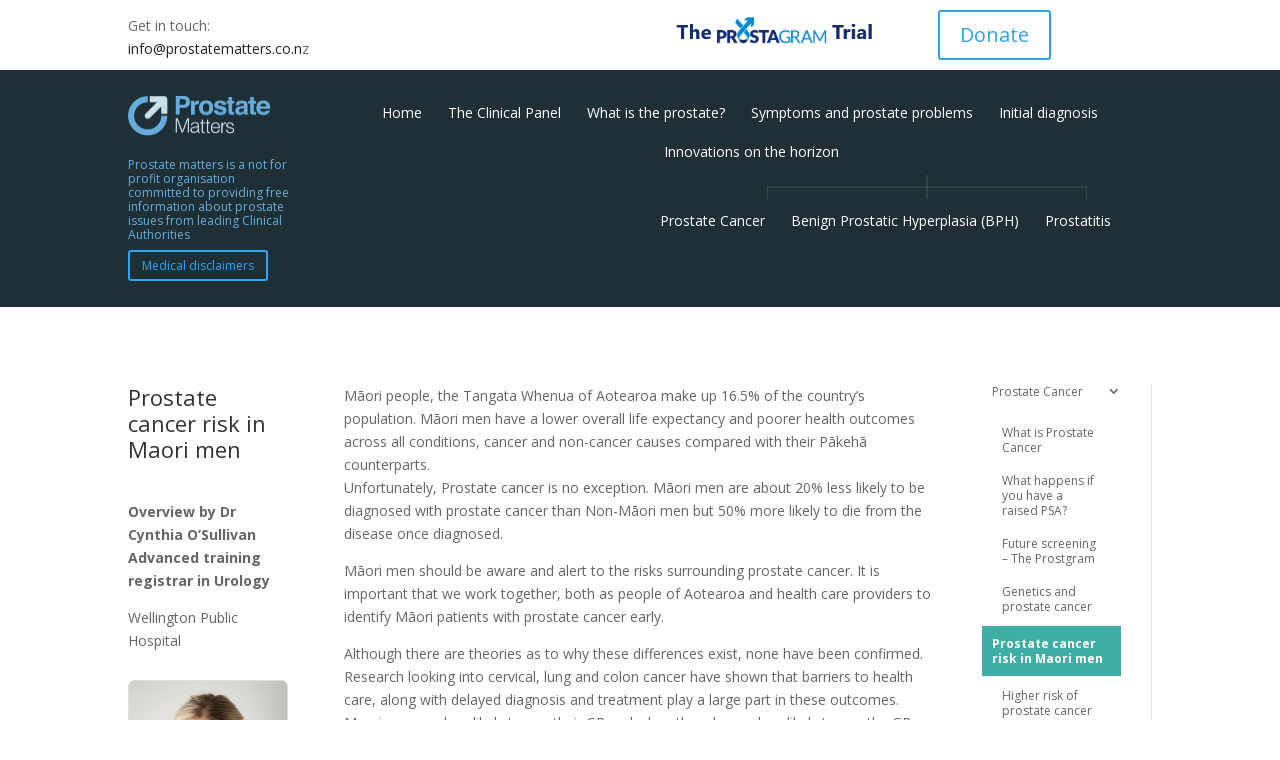

--- FILE ---
content_type: text/html; charset=UTF-8
request_url: https://prostatematters.co.nz/prostate-cancer/prostate-cancer-risk-in-maori-men/
body_size: 12527
content:
<!DOCTYPE html>
<html lang="en">
<head>
	<meta charset="UTF-8" />
<meta http-equiv="X-UA-Compatible" content="IE=edge">
	<link rel="pingback" href="https://prostatematters.co.nz/xmlrpc.php" />

	<script type="text/javascript">
		document.documentElement.className = 'js';
	</script>

	<script>var et_site_url='https://prostatematters.co.nz';var et_post_id='10192';function et_core_page_resource_fallback(a,b){"undefined"===typeof b&&(b=a.sheet.cssRules&&0===a.sheet.cssRules.length);b&&(a.onerror=null,a.onload=null,a.href?a.href=et_site_url+"/?et_core_page_resource="+a.id+et_post_id:a.src&&(a.src=et_site_url+"/?et_core_page_resource="+a.id+et_post_id))}
</script><meta name='robots' content='index, follow, max-image-preview:large, max-snippet:-1, max-video-preview:-1' />

	<!-- This site is optimized with the Yoast SEO plugin v20.5 - https://yoast.com/wordpress/plugins/seo/ -->
	<title>Prostate cancer risk in Maori men - Prostate Matters</title>
	<meta name="description" content="The best estimates are that Between 5-9% of all prostate cancers and about 12% of prostate cancer that has spread outside the prostate are hereditary." />
	<link rel="canonical" href="https://prostatematters.co.nz/prostate-cancer/prostate-cancer-risk-in-maori-men/" />
	<meta property="og:locale" content="en_US" />
	<meta property="og:type" content="article" />
	<meta property="og:title" content="Prostate cancer risk in Maori men - Prostate Matters" />
	<meta property="og:description" content="The best estimates are that Between 5-9% of all prostate cancers and about 12% of prostate cancer that has spread outside the prostate are hereditary." />
	<meta property="og:url" content="https://prostatematters.co.nz/prostate-cancer/prostate-cancer-risk-in-maori-men/" />
	<meta property="og:site_name" content="Prostate Matters" />
	<meta property="article:modified_time" content="2021-03-03T21:57:32+00:00" />
	<meta name="twitter:card" content="summary_large_image" />
	<meta name="twitter:label1" content="Est. reading time" />
	<meta name="twitter:data1" content="11 minutes" />
	<script type="application/ld+json" class="yoast-schema-graph">{"@context":"https://schema.org","@graph":[{"@type":"WebPage","@id":"https://prostatematters.co.nz/prostate-cancer/prostate-cancer-risk-in-maori-men/","url":"https://prostatematters.co.nz/prostate-cancer/prostate-cancer-risk-in-maori-men/","name":"Prostate cancer risk in Maori men - Prostate Matters","isPartOf":{"@id":"https://prostatematters.co.nz/#website"},"datePublished":"2021-03-03T21:23:13+00:00","dateModified":"2021-03-03T21:57:32+00:00","description":"The best estimates are that Between 5-9% of all prostate cancers and about 12% of prostate cancer that has spread outside the prostate are hereditary.","breadcrumb":{"@id":"https://prostatematters.co.nz/prostate-cancer/prostate-cancer-risk-in-maori-men/#breadcrumb"},"inLanguage":"en","potentialAction":[{"@type":"ReadAction","target":["https://prostatematters.co.nz/prostate-cancer/prostate-cancer-risk-in-maori-men/"]}]},{"@type":"BreadcrumbList","@id":"https://prostatematters.co.nz/prostate-cancer/prostate-cancer-risk-in-maori-men/#breadcrumb","itemListElement":[{"@type":"ListItem","position":1,"name":"Home","item":"https://prostatematters.co.nz/"},{"@type":"ListItem","position":2,"name":"Prostate Cancer","item":"https://prostatematters.co.nz/prostate-cancer/"},{"@type":"ListItem","position":3,"name":"Prostate cancer risk in Maori men"}]},{"@type":"WebSite","@id":"https://prostatematters.co.nz/#website","url":"https://prostatematters.co.nz/","name":"Prostate Matters","description":"Prostate Matters Website","potentialAction":[{"@type":"SearchAction","target":{"@type":"EntryPoint","urlTemplate":"https://prostatematters.co.nz/?s={search_term_string}"},"query-input":"required name=search_term_string"}],"inLanguage":"en"}]}</script>
	<!-- / Yoast SEO plugin. -->


<link rel='dns-prefetch' href='//fonts.googleapis.com' />
<link rel="alternate" type="application/rss+xml" title="Prostate Matters &raquo; Feed" href="https://prostatematters.co.nz/feed/" />
<link rel="alternate" title="oEmbed (JSON)" type="application/json+oembed" href="https://prostatematters.co.nz/wp-json/oembed/1.0/embed?url=https%3A%2F%2Fprostatematters.co.nz%2Fprostate-cancer%2Fprostate-cancer-risk-in-maori-men%2F" />
<link rel="alternate" title="oEmbed (XML)" type="text/xml+oembed" href="https://prostatematters.co.nz/wp-json/oembed/1.0/embed?url=https%3A%2F%2Fprostatematters.co.nz%2Fprostate-cancer%2Fprostate-cancer-risk-in-maori-men%2F&#038;format=xml" />
<meta content="Divi Child v." name="generator"/><style id='wp-img-auto-sizes-contain-inline-css' type='text/css'>
img:is([sizes=auto i],[sizes^="auto," i]){contain-intrinsic-size:3000px 1500px}
/*# sourceURL=wp-img-auto-sizes-contain-inline-css */
</style>
<style id='wp-emoji-styles-inline-css' type='text/css'>

	img.wp-smiley, img.emoji {
		display: inline !important;
		border: none !important;
		box-shadow: none !important;
		height: 1em !important;
		width: 1em !important;
		margin: 0 0.07em !important;
		vertical-align: -0.1em !important;
		background: none !important;
		padding: 0 !important;
	}
/*# sourceURL=wp-emoji-styles-inline-css */
</style>
<style id='wp-block-library-inline-css' type='text/css'>
:root{--wp-block-synced-color:#7a00df;--wp-block-synced-color--rgb:122,0,223;--wp-bound-block-color:var(--wp-block-synced-color);--wp-editor-canvas-background:#ddd;--wp-admin-theme-color:#007cba;--wp-admin-theme-color--rgb:0,124,186;--wp-admin-theme-color-darker-10:#006ba1;--wp-admin-theme-color-darker-10--rgb:0,107,160.5;--wp-admin-theme-color-darker-20:#005a87;--wp-admin-theme-color-darker-20--rgb:0,90,135;--wp-admin-border-width-focus:2px}@media (min-resolution:192dpi){:root{--wp-admin-border-width-focus:1.5px}}.wp-element-button{cursor:pointer}:root .has-very-light-gray-background-color{background-color:#eee}:root .has-very-dark-gray-background-color{background-color:#313131}:root .has-very-light-gray-color{color:#eee}:root .has-very-dark-gray-color{color:#313131}:root .has-vivid-green-cyan-to-vivid-cyan-blue-gradient-background{background:linear-gradient(135deg,#00d084,#0693e3)}:root .has-purple-crush-gradient-background{background:linear-gradient(135deg,#34e2e4,#4721fb 50%,#ab1dfe)}:root .has-hazy-dawn-gradient-background{background:linear-gradient(135deg,#faaca8,#dad0ec)}:root .has-subdued-olive-gradient-background{background:linear-gradient(135deg,#fafae1,#67a671)}:root .has-atomic-cream-gradient-background{background:linear-gradient(135deg,#fdd79a,#004a59)}:root .has-nightshade-gradient-background{background:linear-gradient(135deg,#330968,#31cdcf)}:root .has-midnight-gradient-background{background:linear-gradient(135deg,#020381,#2874fc)}:root{--wp--preset--font-size--normal:16px;--wp--preset--font-size--huge:42px}.has-regular-font-size{font-size:1em}.has-larger-font-size{font-size:2.625em}.has-normal-font-size{font-size:var(--wp--preset--font-size--normal)}.has-huge-font-size{font-size:var(--wp--preset--font-size--huge)}.has-text-align-center{text-align:center}.has-text-align-left{text-align:left}.has-text-align-right{text-align:right}.has-fit-text{white-space:nowrap!important}#end-resizable-editor-section{display:none}.aligncenter{clear:both}.items-justified-left{justify-content:flex-start}.items-justified-center{justify-content:center}.items-justified-right{justify-content:flex-end}.items-justified-space-between{justify-content:space-between}.screen-reader-text{border:0;clip-path:inset(50%);height:1px;margin:-1px;overflow:hidden;padding:0;position:absolute;width:1px;word-wrap:normal!important}.screen-reader-text:focus{background-color:#ddd;clip-path:none;color:#444;display:block;font-size:1em;height:auto;left:5px;line-height:normal;padding:15px 23px 14px;text-decoration:none;top:5px;width:auto;z-index:100000}html :where(.has-border-color){border-style:solid}html :where([style*=border-top-color]){border-top-style:solid}html :where([style*=border-right-color]){border-right-style:solid}html :where([style*=border-bottom-color]){border-bottom-style:solid}html :where([style*=border-left-color]){border-left-style:solid}html :where([style*=border-width]){border-style:solid}html :where([style*=border-top-width]){border-top-style:solid}html :where([style*=border-right-width]){border-right-style:solid}html :where([style*=border-bottom-width]){border-bottom-style:solid}html :where([style*=border-left-width]){border-left-style:solid}html :where(img[class*=wp-image-]){height:auto;max-width:100%}:where(figure){margin:0 0 1em}html :where(.is-position-sticky){--wp-admin--admin-bar--position-offset:var(--wp-admin--admin-bar--height,0px)}@media screen and (max-width:600px){html :where(.is-position-sticky){--wp-admin--admin-bar--position-offset:0px}}

/*# sourceURL=wp-block-library-inline-css */
</style><style id='global-styles-inline-css' type='text/css'>
:root{--wp--preset--aspect-ratio--square: 1;--wp--preset--aspect-ratio--4-3: 4/3;--wp--preset--aspect-ratio--3-4: 3/4;--wp--preset--aspect-ratio--3-2: 3/2;--wp--preset--aspect-ratio--2-3: 2/3;--wp--preset--aspect-ratio--16-9: 16/9;--wp--preset--aspect-ratio--9-16: 9/16;--wp--preset--color--black: #000000;--wp--preset--color--cyan-bluish-gray: #abb8c3;--wp--preset--color--white: #ffffff;--wp--preset--color--pale-pink: #f78da7;--wp--preset--color--vivid-red: #cf2e2e;--wp--preset--color--luminous-vivid-orange: #ff6900;--wp--preset--color--luminous-vivid-amber: #fcb900;--wp--preset--color--light-green-cyan: #7bdcb5;--wp--preset--color--vivid-green-cyan: #00d084;--wp--preset--color--pale-cyan-blue: #8ed1fc;--wp--preset--color--vivid-cyan-blue: #0693e3;--wp--preset--color--vivid-purple: #9b51e0;--wp--preset--gradient--vivid-cyan-blue-to-vivid-purple: linear-gradient(135deg,rgb(6,147,227) 0%,rgb(155,81,224) 100%);--wp--preset--gradient--light-green-cyan-to-vivid-green-cyan: linear-gradient(135deg,rgb(122,220,180) 0%,rgb(0,208,130) 100%);--wp--preset--gradient--luminous-vivid-amber-to-luminous-vivid-orange: linear-gradient(135deg,rgb(252,185,0) 0%,rgb(255,105,0) 100%);--wp--preset--gradient--luminous-vivid-orange-to-vivid-red: linear-gradient(135deg,rgb(255,105,0) 0%,rgb(207,46,46) 100%);--wp--preset--gradient--very-light-gray-to-cyan-bluish-gray: linear-gradient(135deg,rgb(238,238,238) 0%,rgb(169,184,195) 100%);--wp--preset--gradient--cool-to-warm-spectrum: linear-gradient(135deg,rgb(74,234,220) 0%,rgb(151,120,209) 20%,rgb(207,42,186) 40%,rgb(238,44,130) 60%,rgb(251,105,98) 80%,rgb(254,248,76) 100%);--wp--preset--gradient--blush-light-purple: linear-gradient(135deg,rgb(255,206,236) 0%,rgb(152,150,240) 100%);--wp--preset--gradient--blush-bordeaux: linear-gradient(135deg,rgb(254,205,165) 0%,rgb(254,45,45) 50%,rgb(107,0,62) 100%);--wp--preset--gradient--luminous-dusk: linear-gradient(135deg,rgb(255,203,112) 0%,rgb(199,81,192) 50%,rgb(65,88,208) 100%);--wp--preset--gradient--pale-ocean: linear-gradient(135deg,rgb(255,245,203) 0%,rgb(182,227,212) 50%,rgb(51,167,181) 100%);--wp--preset--gradient--electric-grass: linear-gradient(135deg,rgb(202,248,128) 0%,rgb(113,206,126) 100%);--wp--preset--gradient--midnight: linear-gradient(135deg,rgb(2,3,129) 0%,rgb(40,116,252) 100%);--wp--preset--font-size--small: 13px;--wp--preset--font-size--medium: 20px;--wp--preset--font-size--large: 36px;--wp--preset--font-size--x-large: 42px;--wp--preset--spacing--20: 0.44rem;--wp--preset--spacing--30: 0.67rem;--wp--preset--spacing--40: 1rem;--wp--preset--spacing--50: 1.5rem;--wp--preset--spacing--60: 2.25rem;--wp--preset--spacing--70: 3.38rem;--wp--preset--spacing--80: 5.06rem;--wp--preset--shadow--natural: 6px 6px 9px rgba(0, 0, 0, 0.2);--wp--preset--shadow--deep: 12px 12px 50px rgba(0, 0, 0, 0.4);--wp--preset--shadow--sharp: 6px 6px 0px rgba(0, 0, 0, 0.2);--wp--preset--shadow--outlined: 6px 6px 0px -3px rgb(255, 255, 255), 6px 6px rgb(0, 0, 0);--wp--preset--shadow--crisp: 6px 6px 0px rgb(0, 0, 0);}:where(.is-layout-flex){gap: 0.5em;}:where(.is-layout-grid){gap: 0.5em;}body .is-layout-flex{display: flex;}.is-layout-flex{flex-wrap: wrap;align-items: center;}.is-layout-flex > :is(*, div){margin: 0;}body .is-layout-grid{display: grid;}.is-layout-grid > :is(*, div){margin: 0;}:where(.wp-block-columns.is-layout-flex){gap: 2em;}:where(.wp-block-columns.is-layout-grid){gap: 2em;}:where(.wp-block-post-template.is-layout-flex){gap: 1.25em;}:where(.wp-block-post-template.is-layout-grid){gap: 1.25em;}.has-black-color{color: var(--wp--preset--color--black) !important;}.has-cyan-bluish-gray-color{color: var(--wp--preset--color--cyan-bluish-gray) !important;}.has-white-color{color: var(--wp--preset--color--white) !important;}.has-pale-pink-color{color: var(--wp--preset--color--pale-pink) !important;}.has-vivid-red-color{color: var(--wp--preset--color--vivid-red) !important;}.has-luminous-vivid-orange-color{color: var(--wp--preset--color--luminous-vivid-orange) !important;}.has-luminous-vivid-amber-color{color: var(--wp--preset--color--luminous-vivid-amber) !important;}.has-light-green-cyan-color{color: var(--wp--preset--color--light-green-cyan) !important;}.has-vivid-green-cyan-color{color: var(--wp--preset--color--vivid-green-cyan) !important;}.has-pale-cyan-blue-color{color: var(--wp--preset--color--pale-cyan-blue) !important;}.has-vivid-cyan-blue-color{color: var(--wp--preset--color--vivid-cyan-blue) !important;}.has-vivid-purple-color{color: var(--wp--preset--color--vivid-purple) !important;}.has-black-background-color{background-color: var(--wp--preset--color--black) !important;}.has-cyan-bluish-gray-background-color{background-color: var(--wp--preset--color--cyan-bluish-gray) !important;}.has-white-background-color{background-color: var(--wp--preset--color--white) !important;}.has-pale-pink-background-color{background-color: var(--wp--preset--color--pale-pink) !important;}.has-vivid-red-background-color{background-color: var(--wp--preset--color--vivid-red) !important;}.has-luminous-vivid-orange-background-color{background-color: var(--wp--preset--color--luminous-vivid-orange) !important;}.has-luminous-vivid-amber-background-color{background-color: var(--wp--preset--color--luminous-vivid-amber) !important;}.has-light-green-cyan-background-color{background-color: var(--wp--preset--color--light-green-cyan) !important;}.has-vivid-green-cyan-background-color{background-color: var(--wp--preset--color--vivid-green-cyan) !important;}.has-pale-cyan-blue-background-color{background-color: var(--wp--preset--color--pale-cyan-blue) !important;}.has-vivid-cyan-blue-background-color{background-color: var(--wp--preset--color--vivid-cyan-blue) !important;}.has-vivid-purple-background-color{background-color: var(--wp--preset--color--vivid-purple) !important;}.has-black-border-color{border-color: var(--wp--preset--color--black) !important;}.has-cyan-bluish-gray-border-color{border-color: var(--wp--preset--color--cyan-bluish-gray) !important;}.has-white-border-color{border-color: var(--wp--preset--color--white) !important;}.has-pale-pink-border-color{border-color: var(--wp--preset--color--pale-pink) !important;}.has-vivid-red-border-color{border-color: var(--wp--preset--color--vivid-red) !important;}.has-luminous-vivid-orange-border-color{border-color: var(--wp--preset--color--luminous-vivid-orange) !important;}.has-luminous-vivid-amber-border-color{border-color: var(--wp--preset--color--luminous-vivid-amber) !important;}.has-light-green-cyan-border-color{border-color: var(--wp--preset--color--light-green-cyan) !important;}.has-vivid-green-cyan-border-color{border-color: var(--wp--preset--color--vivid-green-cyan) !important;}.has-pale-cyan-blue-border-color{border-color: var(--wp--preset--color--pale-cyan-blue) !important;}.has-vivid-cyan-blue-border-color{border-color: var(--wp--preset--color--vivid-cyan-blue) !important;}.has-vivid-purple-border-color{border-color: var(--wp--preset--color--vivid-purple) !important;}.has-vivid-cyan-blue-to-vivid-purple-gradient-background{background: var(--wp--preset--gradient--vivid-cyan-blue-to-vivid-purple) !important;}.has-light-green-cyan-to-vivid-green-cyan-gradient-background{background: var(--wp--preset--gradient--light-green-cyan-to-vivid-green-cyan) !important;}.has-luminous-vivid-amber-to-luminous-vivid-orange-gradient-background{background: var(--wp--preset--gradient--luminous-vivid-amber-to-luminous-vivid-orange) !important;}.has-luminous-vivid-orange-to-vivid-red-gradient-background{background: var(--wp--preset--gradient--luminous-vivid-orange-to-vivid-red) !important;}.has-very-light-gray-to-cyan-bluish-gray-gradient-background{background: var(--wp--preset--gradient--very-light-gray-to-cyan-bluish-gray) !important;}.has-cool-to-warm-spectrum-gradient-background{background: var(--wp--preset--gradient--cool-to-warm-spectrum) !important;}.has-blush-light-purple-gradient-background{background: var(--wp--preset--gradient--blush-light-purple) !important;}.has-blush-bordeaux-gradient-background{background: var(--wp--preset--gradient--blush-bordeaux) !important;}.has-luminous-dusk-gradient-background{background: var(--wp--preset--gradient--luminous-dusk) !important;}.has-pale-ocean-gradient-background{background: var(--wp--preset--gradient--pale-ocean) !important;}.has-electric-grass-gradient-background{background: var(--wp--preset--gradient--electric-grass) !important;}.has-midnight-gradient-background{background: var(--wp--preset--gradient--midnight) !important;}.has-small-font-size{font-size: var(--wp--preset--font-size--small) !important;}.has-medium-font-size{font-size: var(--wp--preset--font-size--medium) !important;}.has-large-font-size{font-size: var(--wp--preset--font-size--large) !important;}.has-x-large-font-size{font-size: var(--wp--preset--font-size--x-large) !important;}
/*# sourceURL=global-styles-inline-css */
</style>

<style id='classic-theme-styles-inline-css' type='text/css'>
/*! This file is auto-generated */
.wp-block-button__link{color:#fff;background-color:#32373c;border-radius:9999px;box-shadow:none;text-decoration:none;padding:calc(.667em + 2px) calc(1.333em + 2px);font-size:1.125em}.wp-block-file__button{background:#32373c;color:#fff;text-decoration:none}
/*# sourceURL=/wp-includes/css/classic-themes.min.css */
</style>
<link rel='stylesheet' id='sb_mod_menu_css-css' href='https://prostatematters.co.nz/wp-content/plugins/divi_module_menu/style.css?ver=6.9' type='text/css' media='all' />
<link rel='stylesheet' id='parent-style-css' href='https://prostatematters.co.nz/wp-content/themes/Divi/style.dev.css?ver=6.9' type='text/css' media='all' />
<link rel='stylesheet' id='divi-fonts-css' href='https://fonts.googleapis.com/css?family=Open+Sans:300italic,400italic,600italic,700italic,800italic,400,300,600,700,800&#038;subset=latin,latin-ext' type='text/css' media='all' />
<link rel='stylesheet' id='divi-style-css' href='https://prostatematters.co.nz/wp-content/themes/Divi-child/style.css?ver=3.14' type='text/css' media='all' />
<link rel='stylesheet' id='et-builder-googlefonts-cached-css' href='https://fonts.googleapis.com/css?family=Source+Sans+Pro%3A200%2C200italic%2C300%2C300italic%2Cregular%2Citalic%2C600%2C600italic%2C700%2C700italic%2C900%2C900italic%7CLato%3A100%2C100italic%2C300%2C300italic%2Cregular%2Citalic%2C700%2C700italic%2C900%2C900italic&#038;ver=6.9#038;subset=cyrillic,greek,vietnamese,latin,greek-ext,latin-ext,cyrillic-ext' type='text/css' media='all' />
<link rel='stylesheet' id='et-shortcodes-responsive-css-css' href='https://prostatematters.co.nz/wp-content/themes/Divi/epanel/shortcodes/css/shortcodes_responsive.css?ver=3.14' type='text/css' media='all' />
<link rel='stylesheet' id='magnific-popup-css' href='https://prostatematters.co.nz/wp-content/themes/Divi/includes/builder/styles/magnific_popup.css?ver=3.14' type='text/css' media='all' />
<link rel='stylesheet' id='dashicons-css' href='https://prostatematters.co.nz/wp-includes/css/dashicons.min.css?ver=6.9' type='text/css' media='all' />
<script type="text/javascript" src="https://prostatematters.co.nz/wp-includes/js/jquery/jquery.min.js?ver=3.7.1" id="jquery-core-js"></script>
<script type="text/javascript" src="https://prostatematters.co.nz/wp-includes/js/jquery/jquery-migrate.min.js?ver=3.4.1" id="jquery-migrate-js"></script>
<script type="text/javascript" src="https://prostatematters.co.nz/wp-content/plugins/divi_module_menu/script.js?ver=6.9" id="sb_mod_menu_js-js"></script>
<link rel="https://api.w.org/" href="https://prostatematters.co.nz/wp-json/" /><link rel="alternate" title="JSON" type="application/json" href="https://prostatematters.co.nz/wp-json/wp/v2/pages/10192" /><link rel="EditURI" type="application/rsd+xml" title="RSD" href="https://prostatematters.co.nz/xmlrpc.php?rsd" />
<meta name="generator" content="WordPress 6.9" />
<link rel='shortlink' href='https://prostatematters.co.nz/?p=10192' />
<meta name="viewport" content="width=device-width, initial-scale=1.0, maximum-scale=1.0, user-scalable=0" /><link rel="stylesheet" id="et-core-unified-cached-inline-styles" href="https://prostatematters.co.nz/wp-content/cache/et/10192/et-core-unified-17671264927317.min.css" onerror="et_core_page_resource_fallback(this, true)" onload="et_core_page_resource_fallback(this)" /></head>
<body data-rsssl=1 class="wp-singular page-template page-template-page-template-blank page-template-page-template-blank-php page page-id-10192 page-child parent-pageid-36 wp-theme-Divi wp-child-theme-Divi-child et_pb_button_helper_class et_fixed_nav et_show_nav et_cover_background et_pb_gutter osx et_pb_gutters3 et_primary_nav_dropdown_animation_fade et_secondary_nav_dropdown_animation_fade et_pb_footer_columns4 et_header_style_left et_pb_pagebuilder_layout et_right_sidebar et_divi_theme et-db">
	<div id="page-container">

<div id="main-content">


			
				<article id="post-10192" class="post-10192 page type-page status-publish hentry">

				
					<div class="entry-content">
					<div id="et-boc" class="et-boc">
			
			<div class="et_builder_inner_content et_pb_gutters3">
				<div class="et_pb_section et_pb_section_1 et_pb_with_background et_section_regular">
				
				
				
				
					<div class="et_pb_row et_pb_row_0">
				<div class="et_pb_column et_pb_column_1_4 et_pb_column_0    et_pb_css_mix_blend_mode_passthrough">
				
				
				<div class="et_pb_module et_pb_text et_pb_text_0 et_pb_bg_layout_light  et_pb_text_align_left">
				
				
				<div class="et_pb_text_inner">
					<p>Get in touch: <a style="color: #222;" href="mailto:info@prostatematters.co.nz">info@prostatematters.co.n</a>z</p>
				</div>
			</div> <!-- .et_pb_text -->
			</div> <!-- .et_pb_column --><div class="et_pb_column et_pb_column_1_4 et_pb_column_1    et_pb_css_mix_blend_mode_passthrough et_pb_column_empty">
				
				
				
			</div> <!-- .et_pb_column --><div class="et_pb_column et_pb_column_1_4 et_pb_column_2    et_pb_css_mix_blend_mode_passthrough">
				
				
				<div class="et_pb_module et_pb_image et_pb_image_0 et_always_center_on_mobile">
				
				
				<span class="et_pb_image_wrap"><img decoding="async" src="https://prostatematters.co.nz/wp-content/uploads/2020/06/The-Prostogram-trial-1.png" alt="The Prostogram trial logo" /></span>
			</div>
			</div> <!-- .et_pb_column --><div class="et_pb_column et_pb_column_1_4 et_pb_column_3    et_pb_css_mix_blend_mode_passthrough et-last-child">
				
				
				<div class="et_pb_button_module_wrapper et_pb_button_0_wrapper et_pb_button_alignment_ et_pb_module ">
				<a class="et_pb_button et_pb_button_0 et_pb_bg_layout_light" href="https://www.imperial.ac.uk/giving/donate/prostagram/" target="_blank">Donate</a>
			</div>
			</div> <!-- .et_pb_column -->
				
				
			</div> <!-- .et_pb_row -->
				
				
			</div> <!-- .et_pb_section --><div class="et_pb_section et_pb_section_3 et_pb_with_background et_section_regular">
				
				
				
				
					<div id="Header-Menu-Container" class="et_pb_row et_pb_row_1 Header-Menu-Container et_pb_equal_columns">
				<div class="et_pb_column et_pb_column_1_4 et_pb_column_4  vertical-align  et_pb_css_mix_blend_mode_passthrough" id="Header-Menu-Col1">
				
				
				<div class="et_pb_module et_pb_image et_pb_image_1 et_always_center_on_mobile">
				
				
				<a href="https://prostatematters.co.nz/"><span class="et_pb_image_wrap"><img decoding="async" src="https://prostatematters.co.nz/wp-content/uploads/2018/10/Asset-2@4x-no-strap.png" alt="Asset 2@4x no strap" /></span></a>
			</div><div id="header-strap" class="et_pb_module et_pb_text et_pb_text_1 header-strap et_pb_bg_layout_dark  et_pb_text_align_left">
				
				
				<div class="et_pb_text_inner">
					<p>Prostate matters is a not for profit organisation committed to providing free information about prostate issues from leading Clinical Authorities</p>
				</div>
			</div> <!-- .et_pb_text --><div class="et_pb_button_module_wrapper et_pb_button_1_wrapper et_pb_button_alignment_ et_pb_module ">
				<a id="header-md-button" class="et_pb_button et_pb_button_1 header-md-button et_pb_bg_layout_light" href="https://prostatematters.co.nz/wp-content/uploads/2019/03/Prostate-Matters-disclaimers.pdf" target="_blank">Medical disclaimers</a>
			</div>
			</div> <!-- .et_pb_column --><div class="et_pb_column et_pb_column_3_4 et_pb_column_5  Header-Menu-Col2  et_pb_css_mix_blend_mode_passthrough et-last-child" id="Header-Menu-Col2">
				
				
				<div class=" et_pb_module et_pb_menu et_pb_menu_horizontal et_pb_bg_layout_dark et_pb_text_align_left et_dropdown_animation_fade align-center et_pb_menu_0">
										<div class=" clearfix">
											<nav class="menu-nav"><ul id="menu-pm-top-menu" class="menu nav downwards"><li id="menu-item-4042" class="menu-item menu-item-type-post_type menu-item-object-page menu-item-home menu-item-4042"><a href="https://prostatematters.co.nz/">Home</a></li>
<li id="menu-item-4010" class="menu-item menu-item-type-post_type menu-item-object-page menu-item-4010"><a href="https://prostatematters.co.nz/the-clinical-panel/">The Clinical Panel</a></li>
<li id="menu-item-4011" class="menu-item menu-item-type-post_type menu-item-object-page menu-item-4011"><a href="https://prostatematters.co.nz/where-to-start/what-is-the-prostate-gland/">What is the prostate?</a></li>
<li id="menu-item-4041" class="menu-item menu-item-type-post_type menu-item-object-page menu-item-4041"><a href="https://prostatematters.co.nz/where-to-start/symptoms-and-prostate-problems/">Symptoms and prostate problems</a></li>
<li id="menu-item-4012" class="menu-item menu-item-type-post_type menu-item-object-page menu-item-4012"><a href="https://prostatematters.co.nz/where-to-start/initial-diagnosis-of-lower-urinary-tract-symptoms-luts/">Initial diagnosis</a></li>
<li id="menu-item-9056" class="menu-item menu-item-type-post_type menu-item-object-page menu-item-9056"><a href="https://prostatematters.co.nz/innovations-on-the-horizon/">Innovations on the horizon</a></li>
</ul></nav>
											<div class="et_mobile_nav_menu">
												<a href="#" class="mobile_nav closed">
													<span class="mobile_menu_bar"></span>
												</a>
											</div>
										</div>
									</div><div id="menu-lines" class="et_pb_module et_pb_image et_pb_image_2 align-right et_always_center_on_mobile">
				
				
				<span class="et_pb_image_wrap"><img decoding="async" src="https://prostatematters.co.nz/wp-content/uploads/2018/10/Menu-Lines.png" alt="Menu-Lines" /></span>
			</div><div id="bottom-menu" class=" et_pb_module et_pb_menu et_pb_menu_horizontal et_pb_bg_layout_dark et_pb_text_align_left et_dropdown_animation_fade align-right et_pb_menu_1">
										<div class=" clearfix">
											<nav class="menu-nav"><ul id="menu-pm-header-lower-menu" class="menu nav downwards"><li id="menu-item-4893" class="menu-item menu-item-type-post_type menu-item-object-page current-page-ancestor menu-item-4893"><a href="https://prostatematters.co.nz/prostate-cancer/">Prostate Cancer</a></li>
<li id="menu-item-4894" class="menu-item menu-item-type-post_type menu-item-object-page menu-item-4894"><a href="https://prostatematters.co.nz/benign-prostatic-hyperplasia-bph/">Benign Prostatic Hyperplasia (BPH)</a></li>
<li id="menu-item-4896" class="menu-item menu-item-type-post_type menu-item-object-page menu-item-4896"><a href="https://prostatematters.co.nz/prostate-infection-what-is-prostatitis/">Prostatitis</a></li>
</ul></nav>
											<div class="et_mobile_nav_menu">
												<a href="#" class="mobile_nav closed">
													<span class="mobile_menu_bar"></span>
												</a>
											</div>
										</div>
									</div><div class=" et_pb_module et_pb_menu et_pb_menu_horizontal et_pb_bg_layout_light et_pb_text_align_left et_dropdown_animation_fade  et_pb_menu_2">
										<div class=" clearfix">
											<nav class="menu-nav"><ul id="menu-pm-mobile-menu" class="menu nav downwards"><li id="menu-item-6467" class="menu-item menu-item-type-post_type menu-item-object-page menu-item-home menu-item-6467"><a href="https://prostatematters.co.nz/">Homepage</a></li>
<li id="menu-item-6468" class="menu-item menu-item-type-post_type menu-item-object-page menu-item-6468"><a href="https://prostatematters.co.nz/the-clinical-panel/">The Clinical Panel</a></li>
<li id="menu-item-6469" class="menu-item menu-item-type-post_type menu-item-object-page menu-item-6469"><a href="https://prostatematters.co.nz/where-to-start/what-is-the-prostate-gland/">What is the prostate?</a></li>
<li id="menu-item-6470" class="menu-item menu-item-type-post_type menu-item-object-page menu-item-6470"><a href="https://prostatematters.co.nz/where-to-start/symptoms-and-prostate-problems/">Symptoms and prostate problems</a></li>
<li id="menu-item-6471" class="menu-item menu-item-type-post_type menu-item-object-page menu-item-6471"><a href="https://prostatematters.co.nz/where-to-start/initial-diagnosis-of-lower-urinary-tract-symptoms-luts/">Initial diagnosis</a></li>
<li id="menu-item-6472" class="menu-item menu-item-type-post_type menu-item-object-page current-page-ancestor menu-item-6472"><a href="https://prostatematters.co.nz/prostate-cancer/">Prostate Cancer</a></li>
<li id="menu-item-6473" class="menu-item menu-item-type-post_type menu-item-object-page menu-item-has-children menu-item-6473"><a href="https://prostatematters.co.nz/benign-prostatic-hyperplasia-bph/">Benign Prostatic Hyperplasia (BPH)</a>
<ul class="sub-menu">
	<li id="menu-item-6585" class="menu-item menu-item-type-post_type menu-item-object-page menu-item-6585"><a href="https://prostatematters.co.nz/overview-of-treatments-for-benign-prostatic-hyperplasia-bph/">Overview of treatments for Benign Prostatic Hyperplasia (BPH)</a></li>
</ul>
</li>
<li id="menu-item-6474" class="menu-item menu-item-type-post_type menu-item-object-page menu-item-6474"><a href="https://prostatematters.co.nz/prostate-infection-what-is-prostatitis/">Prostatitis</a></li>
</ul></nav>
											<div class="et_mobile_nav_menu">
												<a href="#" class="mobile_nav closed">
													<span class="mobile_menu_bar"></span>
												</a>
											</div>
										</div>
									</div>
			</div> <!-- .et_pb_column -->
				
				
			</div> <!-- .et_pb_row -->
				
				
			</div> <!-- .et_pb_section --><div class="et_pb_section et_pb_section_4 et_section_regular">
				
				
				
				
					<div class="et_pb_row et_pb_row_2">
				<div class="et_pb_column et_pb_column_1_5 et_pb_column_6    et_pb_css_mix_blend_mode_passthrough">
				
				
				<div class="et_pb_module et_pb_text et_pb_text_2 et_pb_bg_layout_light  et_pb_text_align_left">
				
				
				<div class="et_pb_text_inner">
					<h1>Prostate cancer risk in Maori men</h1>
				</div>
			</div> <!-- .et_pb_text --><div class="et_pb_module et_pb_text et_pb_text_3 et_pb_bg_layout_light  et_pb_text_align_left">
				
				
				<div class="et_pb_text_inner">
					<p><b>Overview by Dr Cynthia O’Sullivan<br />
Advanced training registrar in Urology<br />
</b></p>
<p>Wellington Public Hospital</p>
				</div>
			</div> <!-- .et_pb_text --><div class="et_pb_with_border et_pb_module et_pb_image et_pb_image_3 et_always_center_on_mobile">
				
				
				<span class="et_pb_image_wrap"><img decoding="async" src="https://prostatematters.co.nz/wp-content/uploads/2021/03/Cynthia-O-sullivan.jpg" alt="blank-profile-525×675" /></span>
			</div>
			</div> <!-- .et_pb_column --><div class="et_pb_column et_pb_column_3_5 et_pb_column_7    et_pb_css_mix_blend_mode_passthrough">
				
				
				<div class="et_pb_module et_pb_text et_pb_text_4 et_pb_bg_layout_light  et_pb_text_align_left">
				
				
				<div class="et_pb_text_inner">
					<p>Māori people, the Tangata Whenua of Aotearoa make up 16.5% of the country’s population. Māori men have a lower overall life expectancy and poorer health outcomes across all conditions, cancer and non-cancer causes compared with their Pākehā counterparts.<br />
Unfortunately, Prostate cancer is no exception. Māori men are about 20% less likely to be diagnosed with prostate cancer than Non-Māori men but 50% more likely to die from the disease once diagnosed.</p>
<p>Māori men should be aware and alert to the risks surrounding prostate cancer. It is important that we work together, both as people of Aotearoa and health care providers to identify Māori patients with prostate cancer early.</p>
<p>Although there are theories as to why these differences exist, none have been confirmed. Research looking into cervical, lung and colon cancer have shown that barriers to health care, along with delayed diagnosis and treatment play a large part in these outcomes. Maori men are less likely to see their GP and when they do, are less likely to see the GP that they wanted or to be screened for prostate cancer. These barriers may explain why Maori men are more likely to present with distant disease or spread of disease at the time prostate cancer is diagnosed. Even when Māori and non-Māori men have the same disease at diagnosis, the long-term outcomes differ, and we do not know the cause for this. A genetic cause has not been identified, and so limited access to care and adequate follow up due to structural and financial barriers for these men and their Whānau, such as the cost of travel and time off work may contribute.</p>
<p>All men should talk to their health care provider and Whānau about prostate cancer screening. This involves having a PSA blood test from the age of 50, or 40 if your father or brother were diagnosed with prostate cancer before they turned 65. If this test is elevated, it will be repeated in 6 -12 weeks. This test should be performed annually for any change.<br />
A digital rectal examination (DRE) can be a useful tool to detect an abnormal feeling prostate. A study carried out in the Auckland Region showed that Māori men were more likely to have palpable disease (cancer that the doctor can feel with their finger) than their Pākehā counterparts. An abnormal feeling prostate with a normal PSA can detect abut 20% of prostate cancers, however, we acknowledge that DRE is a barrier to many Māori men, as it is invasive and can impact on their Mana. You will not be forced to have a DRE and men can still be referred to see a urologist (specialist) without this.</p>
<p>Prostate cancer survival is highly dependent on the extent of disease at the time of diagnosis. Men diagnosed with localised disease have an excellent chance of surviving, however, men diagnosed with advanced/late disease have a limited life expectancy. Therefore, spread the word to your Whānau, increase awareness and let’s work together to diagnose prostate cancer early.</p>
				</div>
			</div> <!-- .et_pb_text -->
			</div> <!-- .et_pb_column --><div class="et_pb_column et_pb_column_1_5 et_pb_column_8    et_pb_css_mix_blend_mode_passthrough et-last-child">
				
				
				<div id="pd-sidebar-menu" class="et_pb_module et_pb_sidebar_0 et_pb_widget_area et_pb_bg_layout_light clearfix et_pb_widget_area_left">
				
				
				<div id="nav_menu-8" class="et_pb_widget widget_nav_menu"><div class="menu-prostate-cancer-page-menu-container"><ul id="menu-prostate-cancer-page-menu" class="menu"><li id="menu-item-5380" class="menu-item menu-item-type-post_type menu-item-object-page current-page-ancestor current-menu-ancestor current-menu-parent current-page-parent current_page_parent current_page_ancestor menu-item-has-children menu-item-5380"><a href="https://prostatematters.co.nz/prostate-cancer/">Prostate Cancer</a>
<ul class="sub-menu">
	<li id="menu-item-9349" class="menu-item menu-item-type-post_type menu-item-object-page menu-item-9349"><a href="https://prostatematters.co.nz/prostate-cancer/what-is-prostate-cancer/">What is Prostate Cancer</a></li>
	<li id="menu-item-5381" class="menu-item menu-item-type-post_type menu-item-object-page menu-item-5381"><a href="https://prostatematters.co.nz/where-to-start/what-happens-if-you-have-a-raised-psa/">What happens if you have a raised PSA?</a></li>
	<li id="menu-item-9577" class="menu-item menu-item-type-post_type menu-item-object-page menu-item-9577"><a href="https://prostatematters.co.nz/prostate-cancer/future-screening-the-prostgram/">Future screening – The Prostgram</a></li>
	<li id="menu-item-5382" class="menu-item menu-item-type-post_type menu-item-object-page menu-item-5382"><a href="https://prostatematters.co.nz/prostate-cancer/genetics-and-prostate-cancer/">Genetics and prostate cancer</a></li>
	<li id="menu-item-10198" class="menu-item menu-item-type-post_type menu-item-object-page current-menu-item page_item page-item-10192 current_page_item menu-item-10198"><a href="https://prostatematters.co.nz/prostate-cancer/prostate-cancer-risk-in-maori-men/" aria-current="page">Prostate cancer risk in Maori men</a></li>
	<li id="menu-item-9215" class="menu-item menu-item-type-post_type menu-item-object-page menu-item-9215"><a href="https://prostatematters.co.nz/prostate-cancer/higher-risk-of-prostate-cancer-in-men-of-african-heritage/">Higher risk of prostate cancer in men of African heritage</a></li>
	<li id="menu-item-9581" class="menu-item menu-item-type-post_type menu-item-object-page menu-item-9581"><a href="https://prostatematters.co.nz/prostate-cancer/prostate-cancer-diet-and-lifestyle/">Prostate Cancer Diet and LIfestyle</a></li>
	<li id="menu-item-9221" class="menu-item menu-item-type-post_type menu-item-object-page menu-item-9221"><a href="https://prostatematters.co.nz/prostate-cancer/molecular-diagnostic-test-for-prostate-cancer/">Molecular diagnostic test for prostate cancer</a></li>
	<li id="menu-item-5383" class="menu-item menu-item-type-post_type menu-item-object-page menu-item-5383"><a href="https://prostatematters.co.nz/prostate-cancer/prostate-cancer-diagnosis-the-pathway/">Prostate cancer diagnosis – The new pathway</a></li>
	<li id="menu-item-5384" class="menu-item menu-item-type-post_type menu-item-object-page menu-item-5384"><a href="https://prostatematters.co.nz/prostate-cancer/prostate-cancer-diagnosis-standard-pathway-trus-and-its-limitations/">Prostate cancer diagnosis – The old pathway TRUS and its limitations</a></li>
	<li id="menu-item-5385" class="menu-item menu-item-type-post_type menu-item-object-page menu-item-5385"><a href="https://prostatematters.co.nz/prostate-cancer/multi-parametric-mri-mpmri-in-prostate-cancer-diagnosis/">Multi parametric MRI (mpMRI) in prostate cancer diagnosis</a></li>
	<li id="menu-item-5386" class="menu-item menu-item-type-post_type menu-item-object-page menu-item-5386"><a href="https://prostatematters.co.nz/prostate-cancer/the-gold-standard-for-reporting-mpmri/">The gold standard for reporting mpMRI</a></li>
	<li id="menu-item-5388" class="menu-item menu-item-type-post_type menu-item-object-page menu-item-5388"><a href="https://prostatematters.co.nz/prostate-cancer/prostate-cancer-diagnosis-template-guided-biopsy-tgb-the-gold-standard/">Prostate cancer diagnosis – Transperineal biopsy, the gold standard</a></li>
	<li id="menu-item-7614" class="menu-item menu-item-type-post_type menu-item-object-page menu-item-7614"><a href="https://prostatematters.co.nz/prostate-cancer/advances-in-transperineal-biopsy-techniques/">Advances in transperineal biopsy techniques</a></li>
	<li id="menu-item-5390" class="menu-item menu-item-type-post_type menu-item-object-page menu-item-5390"><a href="https://prostatematters.co.nz/prostate-cancer/the-gleason-score/">The Gleason score</a></li>
	<li id="menu-item-5391" class="menu-item menu-item-type-post_type menu-item-object-page menu-item-5391"><a href="https://prostatematters.co.nz/prostate-cancer/staging-prostate-cancer-measuring-its-severity/">Staging prostate cancer – Measuring its severity</a></li>
	<li id="menu-item-5392" class="menu-item menu-item-type-post_type menu-item-object-page menu-item-5392"><a href="https://prostatematters.co.nz/prostate-cancer/diagnosing-metastatic-spread-outside-the-prostate/">Diagnosing metastatic spread outside the prostate</a></li>
	<li id="menu-item-9857" class="menu-item menu-item-type-post_type menu-item-object-page menu-item-9857"><a href="https://prostatematters.co.nz/prostate-cancer/diagnosed-with-advanced-metastatic-prostate-cancer/">Diagnosed with advanced (metastatic) prostate cancer?</a></li>
	<li id="menu-item-7255" class="menu-item menu-item-type-post_type menu-item-object-page menu-item-7255"><a href="https://prostatematters.co.nz/determining-suitable-prostate-cancer-treatment-options/">Determining suitable Prostate cancer treatment options</a></li>
	<li id="menu-item-5393" class="menu-item menu-item-type-post_type menu-item-object-page menu-item-5393"><a href="https://prostatematters.co.nz/prostate-cancer/prostate-cancer-treatments-an-overview/">Prostate cancer – An overview of surgical treatments</a></li>
	<li id="menu-item-9304" class="menu-item menu-item-type-post_type menu-item-object-page menu-item-9304"><a href="https://prostatematters.co.nz/introduction-to-focal-therapies-for-prostate-cancer/">Introduction to focal therapies for prostate cancer</a></li>
	<li id="menu-item-5394" class="menu-item menu-item-type-post_type menu-item-object-page menu-item-5394"><a href="https://prostatematters.co.nz/prostate-cancer/prostate-cancer-treatment-active-surveillance/">Prostate cancer treatment – Active surveillance</a></li>
	<li id="menu-item-7804" class="menu-item menu-item-type-post_type menu-item-object-page menu-item-7804"><a href="https://prostatematters.co.nz/where-to-access-active-surveillance/">Where to access active surveillance</a></li>
	<li id="menu-item-9579" class="menu-item menu-item-type-post_type menu-item-object-page menu-item-9579"><a href="https://prostatematters.co.nz/prostate-cancer/focal-therapy-for-prostate-cancer-recurrence-post-radiotherapy/">Focal therapy for prostate cancer recurrence post Radiotherapy</a></li>
	<li id="menu-item-5395" class="menu-item menu-item-type-post_type menu-item-object-page menu-item-5395"><a href="https://prostatematters.co.nz/prostate-cancer/prostate-cancer-treatment-robotic-assisted-porostatectomy/">Prostate cancer treatment – Robotic assisted prostatectomy</a></li>
	<li id="menu-item-7807" class="menu-item menu-item-type-post_type menu-item-object-page menu-item-7807"><a href="https://prostatematters.co.nz/prostate-cancer/techniques-to-reduce-side-effects-of-robotic-prostatectomy/">Techniques to reduce side effects of robotic prostatectomy</a></li>
	<li id="menu-item-9578" class="menu-item menu-item-type-post_type menu-item-object-page menu-item-9578"><a href="https://prostatematters.co.nz/prostate-cancer/robotic-prostatectomy-or-radiotherapy-for-localised-prostate-cancer/">Robotic prostatectomy or Radiotherapy for localised prostate cancer?</a></li>
	<li id="menu-item-5396" class="menu-item menu-item-type-post_type menu-item-object-page menu-item-5396"><a href="https://prostatematters.co.nz/prostate-cancer/where-to-access-robotic-prostatectomy/">Where to access robotic prostatectomy</a></li>
	<li id="menu-item-5403" class="menu-item menu-item-type-post_type menu-item-object-page menu-item-5403"><a href="https://prostatematters.co.nz/prostate-cancer/prostate-cancer-an-overview-of-non-surgical-treatments/">Prostate cancer – An overview of non surgical treatments</a></li>
	<li id="menu-item-7199" class="menu-item menu-item-type-post_type menu-item-object-page menu-item-7199"><a href="https://prostatematters.co.nz/introduction-to-radiotherapy-and-brachytherapy/">Introduction to Radiotherapy and Brachytherapy</a></li>
	<li id="menu-item-5411" class="menu-item menu-item-type-post_type menu-item-object-page menu-item-5411"><a href="https://prostatematters.co.nz/prostate-cancer/prostate-cancer-treatment-intensity-modulated-radiation-therapy-imrt/">Prostate cancer treatment Intensity Modulated Radiation Therapy (IMRT)</a></li>
	<li id="menu-item-5412" class="menu-item menu-item-type-post_type menu-item-object-page menu-item-5412"><a href="https://prostatematters.co.nz/prostate-cancer/where-to-access-imrt/">Where to access IMRT</a></li>
	<li id="menu-item-5417" class="menu-item menu-item-type-post_type menu-item-object-page menu-item-5417"><a href="https://prostatematters.co.nz/prostate-cancer/prostate-cancer-treatment-brachytherapy/">Prostate cancer treatment – Brachytherapy</a></li>
	<li id="menu-item-5413" class="menu-item menu-item-type-post_type menu-item-object-page menu-item-5413"><a href="https://prostatematters.co.nz/prostate-cancer/prostate-cancer-treatments-sbrt/">Prostate cancer treatments – SBRT</a></li>
	<li id="menu-item-5414" class="menu-item menu-item-type-post_type menu-item-object-page menu-item-5414"><a href="https://prostatematters.co.nz/prostate-cancer/where-to-access-sbrt/">Where to access SBRT</a></li>
	<li id="menu-item-7818" class="menu-item menu-item-type-post_type menu-item-object-page menu-item-7818"><a href="https://prostatematters.co.nz/prostate-cancer/prostate-cancer-treatment-mrlinac/">Prostate cancer treatment – MRLinac</a></li>
	<li id="menu-item-5407" class="menu-item menu-item-type-post_type menu-item-object-page menu-item-5407"><a href="https://prostatematters.co.nz/prostate-cancer/te-cancer-treatment-hormone-therapy/">Prostate cancer treatment – Hormone therapy</a></li>
	<li id="menu-item-7277" class="menu-item menu-item-type-post_type menu-item-object-page menu-item-7277"><a href="https://prostatematters.co.nz/where-to-access-hormone-therapy/">Where to access Hormone therapy</a></li>
	<li id="menu-item-5415" class="menu-item menu-item-type-post_type menu-item-object-page menu-item-5415"><a href="https://prostatematters.co.nz/prostate-cancer/prostate-cancer-treatments-proton-therapy/">Prostate cancer treatments – Proton therapy</a></li>
	<li id="menu-item-5405" class="menu-item menu-item-type-post_type menu-item-object-page menu-item-5405"><a href="https://prostatematters.co.nz/prostate-cancer/prostate-cancer-treatment-chemotherapy/">Prostate cancer treatment – Chemotherapy</a></li>
	<li id="menu-item-9230" class="menu-item menu-item-type-post_type menu-item-object-page menu-item-9230"><a href="https://prostatematters.co.nz/prostate-cancer/theranostics-treatment-for-advanced-prostate-cancer/">Theranostics treatment for advanced prostate cancer</a></li>
	<li id="menu-item-9233" class="menu-item menu-item-type-post_type menu-item-object-page menu-item-9233"><a href="https://prostatematters.co.nz/prostate-cancer/where-to-access-theranostic-therapy/">Where to access theranostic therapy</a></li>
	<li id="menu-item-7211" class="menu-item menu-item-type-post_type menu-item-object-page menu-item-7211"><a href="https://prostatematters.co.nz/prostate-cancer-treatment-immunotherapy/">Prostate cancer treatment – Immunotherapy</a></li>
	<li id="menu-item-5419" class="menu-item menu-item-type-post_type menu-item-object-page menu-item-5419"><a href="https://prostatematters.co.nz/prostate-cancer/prostate-cancer-assessing-response-to-treatment/">Prostate cancer – Assessing response to treatment</a></li>
</ul>
</li>
</ul></div></div> <!-- end .et_pb_widget -->
			</div> <!-- .et_pb_widget_area -->
			</div> <!-- .et_pb_column -->
				
				
			</div> <!-- .et_pb_row -->
				
				
			</div> <!-- .et_pb_section --><div class="et_pb_section et_pb_section_6 et_pb_with_background et_section_regular">
				
				
				
				
					<div class="et_pb_row et_pb_row_3 et_pb_gutters2">
				<div class="et_pb_column et_pb_column_1_2 et_pb_column_9    et_pb_css_mix_blend_mode_passthrough">
				
				
				<div class="et_pb_module et_pb_image et_pb_image_4 et_always_center_on_mobile">
				
				
				<span class="et_pb_image_wrap"><img decoding="async" src="https://prostatematters.co.nz/wp-content/uploads/2018/10/Asset-2@4x-no-strap.png" alt="Asset 2@4x no strap" /></span>
			</div><div class="et_pb_module et_pb_text et_pb_text_5 et_pb_bg_layout_light  et_pb_text_align_left">
				
				
				<div class="et_pb_text_inner">
					<p><strong>Prostate matters is a not for profit organisation that is committed to providing free expert advice about prostate issues from leading Clinical  Authorities</strong></p>
				</div>
			</div> <!-- .et_pb_text -->
			</div> <!-- .et_pb_column --><div class="et_pb_column et_pb_column_1_4 et_pb_column_10    et_pb_css_mix_blend_mode_passthrough">
				
				
				<div class="et_pb_module et_pb_text et_pb_text_6 et_pb_bg_layout_light  et_pb_text_align_left">
				
				
				<div class="et_pb_text_inner">
					<p>PROSTATE MATTERS</p>
				</div>
			</div> <!-- .et_pb_text --><div class="et_pb_module et_pb_text et_pb_text_7 et_pb_bg_layout_light  et_pb_text_align_left">
				
				
				<div class="et_pb_text_inner">
					<p><span style="color: #ffffff;"><a style="color: #ffffff;" href="https://prostatematters.co.nz/about-us/">About Us</a></span><br /><span style="color: #ffffff;"><a style="color: #ffffff;" href="https://prostatematters.co.nz/contact-us/">Contact Us</a></span><br /><span style="color: #ffffff;"><a style="color: #ffffff;" href="https://prostatematters.co.nz/privacy-policy/">Privacy Policy</a></span></p>
				</div>
			</div> <!-- .et_pb_text -->
			</div> <!-- .et_pb_column --><div class="et_pb_column et_pb_column_1_4 et_pb_column_11    et_pb_css_mix_blend_mode_passthrough et-last-child">
				
				
				<div class="et_pb_module et_pb_text et_pb_text_8 et_pb_bg_layout_light  et_pb_text_align_left">
				
				
				<div class="et_pb_text_inner">
					<p>FOLLOW US</p>
				</div>
			</div> <!-- .et_pb_text --><ul class="et_pb_module et_pb_social_media_follow et_pb_social_media_follow_0 clearfix et_pb_bg_layout_light ">
				
				
				<li class="et_pb_social_media_follow_network_0 et_pb_social_icon et_pb_social_network_link  et-social-facebook et_pb_social_media_follow_network_0">
				<a href="#" class="icon et_pb_with_border" title="Facebook"><span class="et_pb_social_media_follow_network_name">facebook</span></a>
			</li><li class="et_pb_social_media_follow_network_1 et_pb_social_icon et_pb_social_network_link  et-social-twitter et_pb_social_media_follow_network_1">
				<a href="#" class="icon et_pb_with_border" title="Twitter"><span class="et_pb_social_media_follow_network_name">Twitter</span></a>
			</li><li class="et_pb_social_media_follow_network_2 et_pb_social_icon et_pb_social_network_link  et-social-google-plus et_pb_social_media_follow_network_2">
				<a href="#" class="icon et_pb_with_border" title="Google+"><span class="et_pb_social_media_follow_network_name">Google+</span></a>
			</li><li class="et_pb_social_media_follow_network_3 et_pb_social_icon et_pb_social_network_link  et-social-pinterest et_pb_social_media_follow_network_3">
				<a href="#" class="icon et_pb_with_border" title="Pinterest"><span class="et_pb_social_media_follow_network_name">Pinterest</span></a>
			</li>
			</ul> <!-- .et_pb_counters -->
			</div> <!-- .et_pb_column -->
				
				
			</div> <!-- .et_pb_row --><div class="et_pb_row et_pb_row_4">
				<div class="et_pb_column et_pb_column_4_4 et_pb_column_12    et_pb_css_mix_blend_mode_passthrough et-last-child">
				
				
				<div class="et_pb_module et_pb_divider et_pb_divider_0 et_pb_divider_position_ et_pb_space"><div class="et_pb_divider_internal"></div></div>
			</div> <!-- .et_pb_column -->
				
				
			</div> <!-- .et_pb_row --><div class="et_pb_row et_pb_row_5">
				<div class="et_pb_column et_pb_column_1_3 et_pb_column_13    et_pb_css_mix_blend_mode_passthrough">
				
				
				<div id="footer-get-in-touch" class="et_pb_module et_pb_text et_pb_text_9 et_pb_bg_layout_light  et_pb_text_align_left">
				
				
				<div class="et_pb_text_inner">
					<h4>Get in touch:<a href="mailto:info@prostatematters.co.nz"> info@prostatematters.co.nz</a></h4>
				</div>
			</div> <!-- .et_pb_text -->
			</div> <!-- .et_pb_column --><div class="et_pb_column et_pb_column_1_3 et_pb_column_14    et_pb_css_mix_blend_mode_passthrough">
				
				
				<div id="footer-copyright-line" class="et_pb_module et_pb_text et_pb_text_10 et_pb_bg_layout_light  et_pb_text_align_left">
				
				
				<div class="et_pb_text_inner">
					<h4>© 2019 Prostate Matters</h4>
				</div>
			</div> <!-- .et_pb_text --><div class="et_pb_module et_pb_text et_pb_text_11 et_pb_bg_layout_light  et_pb_text_align_left">
				
				
				<div class="et_pb_text_inner">
					<p><strong>Copyright Disclaimer:</strong> We try to acknowledge copyright as appropriate. If we have used something without acknowledging copyright, this is inadvertent. Please let us know by emailing <a href="mailto:info@prostatematters.co.uk">info@prostatematters.co.uk</a></p>
				</div>
			</div> <!-- .et_pb_text -->
			</div> <!-- .et_pb_column --><div class="et_pb_column et_pb_column_1_3 et_pb_column_15    et_pb_css_mix_blend_mode_passthrough et-last-child">
				
				
				<div class="et_pb_module et_pb_image et_pb_image_5 et_always_center_on_mobile">
				
				
				<a href="https://webtoys.co/" target="_blank"><span class="et_pb_image_wrap"><img decoding="async" src="https://prostatematters.co.nz/wp-content/uploads/2018/09/WT-Logo-grey-watermark-Trimmed.png" alt="Webtoys - Intelligent Digital Media" /></span></a>
			</div><div class="et_pb_module et_pb_text et_pb_text_12 et_pb_bg_layout_dark  et_pb_text_align_left">
				
				
				<div class="et_pb_text_inner">
					<p>Site design and technical development by Webtoys | Intelligent Digital Media</p>
				</div>
			</div> <!-- .et_pb_text -->
			</div> <!-- .et_pb_column -->
				
				
			</div> <!-- .et_pb_row -->
				
				
			</div> <!-- .et_pb_section -->			</div>
			
		</div>					</div> <!-- .entry-content -->

				
				</article> <!-- .et_pb_post -->

			

</div> <!-- #main-content -->

    
        <script type="application/ld+json">
        {
        "@context": "http://schema.org",
        "@type": "MedicalScholarlyArticle",  
        "headline": "Prostate cancer risk in Maori men",
        "image": "",
        "about": [   
            {
            "@type": "MedicalRiskFactor",
            "name": "Genetic predisposition to prostate cancer"
            }
        ],

           
        "author": {
            "@type": "Person",
            "affiliation": "Genetics Director GeneHealthUK",
            "name": "Ms Vicki Kiesel",
            "url": "https://www.genehealthuk.com/vicki-kiesel"        },
          
        "accountablePerson": {
            "@type": "Person",
            "affiliation": "Ms Vicki Kiesel",
            "name": "Genetics Director GeneHealthUK",
            "url": "https://www.genehealthuk.com/vicki-kiesel"        },
          

        "datePublished": "2020-01-03",
        "description": "Medical history, including family history that would indicate predisposition to prostate cancer"  
        }
        </script>
    
	<span class="et_pb_scroll_top et-pb-icon"></span>


	</div> <!-- #page-container -->

	<script type="speculationrules">
{"prefetch":[{"source":"document","where":{"and":[{"href_matches":"/*"},{"not":{"href_matches":["/wp-*.php","/wp-admin/*","/wp-content/uploads/*","/wp-content/*","/wp-content/plugins/*","/wp-content/themes/Divi-child/*","/wp-content/themes/Divi/*","/*\\?(.+)"]}},{"not":{"selector_matches":"a[rel~=\"nofollow\"]"}},{"not":{"selector_matches":".no-prefetch, .no-prefetch a"}}]},"eagerness":"conservative"}]}
</script>
	<script type="text/javascript">
		var et_animation_data = [];
	</script>
	<!-- Global site tag (gtag.js) - Google Analytics -->
<script async src="https://www.googletagmanager.com/gtag/js?id=UA-150956627-1"></script>
<script>
  window.dataLayer = window.dataLayer || [];
  function gtag(){dataLayer.push(arguments);}
  gtag('js', new Date());

  gtag('config', 'UA-150956627-1');
</script>
<script type="text/javascript" src="https://prostatematters.co.nz/wp-content/themes/Divi/includes/builder/scripts/frontend-builder-global-functions.js?ver=3.14" id="et-builder-modules-global-functions-script-js"></script>
<script type="text/javascript" src="https://prostatematters.co.nz/wp-content/themes/Divi/includes/builder/scripts/jquery.mobile.custom.min.js?ver=3.14" id="et-jquery-touch-mobile-js"></script>
<script type="text/javascript" id="divi-custom-script-js-extra">
/* <![CDATA[ */
var DIVI = {"item_count":"%d Item","items_count":"%d Items"};
//# sourceURL=divi-custom-script-js-extra
/* ]]> */
</script>
<script type="text/javascript" src="https://prostatematters.co.nz/wp-content/themes/Divi/js/custom.js?ver=3.14" id="divi-custom-script-js"></script>
<script type="text/javascript" src="https://prostatematters.co.nz/wp-content/themes/Divi/includes/builder/scripts/jquery.fitvids.js?ver=3.14" id="divi-fitvids-js"></script>
<script type="text/javascript" src="https://prostatematters.co.nz/wp-content/themes/Divi/includes/builder/scripts/waypoints.min.js?ver=3.14" id="waypoints-js"></script>
<script type="text/javascript" src="https://prostatematters.co.nz/wp-content/themes/Divi/includes/builder/scripts/jquery.magnific-popup.js?ver=3.14" id="magnific-popup-js"></script>
<script type="text/javascript" id="et-builder-modules-script-js-extra">
/* <![CDATA[ */
var et_pb_custom = {"ajaxurl":"https://prostatematters.co.nz/wp-admin/admin-ajax.php","images_uri":"https://prostatematters.co.nz/wp-content/themes/Divi/images","builder_images_uri":"https://prostatematters.co.nz/wp-content/themes/Divi/includes/builder/images","et_frontend_nonce":"e0ee8e3227","subscription_failed":"Please, check the fields below to make sure you entered the correct information.","et_ab_log_nonce":"fd23b371f0","fill_message":"Please, fill in the following fields:","contact_error_message":"Please, fix the following errors:","invalid":"Invalid email","captcha":"Captcha","prev":"Prev","previous":"Previous","next":"Next","wrong_captcha":"You entered the wrong number in captcha.","is_builder_plugin_used":"","ignore_waypoints":"no","is_divi_theme_used":"1","widget_search_selector":".widget_search","is_ab_testing_active":"","page_id":"10192","unique_test_id":"","ab_bounce_rate":"5","is_cache_plugin_active":"no","is_shortcode_tracking":""};
var et_pb_box_shadow_elements = [];
//# sourceURL=et-builder-modules-script-js-extra
/* ]]> */
</script>
<script type="text/javascript" src="https://prostatematters.co.nz/wp-content/themes/Divi/includes/builder/scripts/frontend-builder-scripts.js?ver=3.14" id="et-builder-modules-script-js"></script>
<script type="text/javascript" src="https://prostatematters.co.nz/wp-content/themes/Divi/core/admin/js/common.js?ver=3.14" id="et-core-common-js"></script>
<script id="wp-emoji-settings" type="application/json">
{"baseUrl":"https://s.w.org/images/core/emoji/17.0.2/72x72/","ext":".png","svgUrl":"https://s.w.org/images/core/emoji/17.0.2/svg/","svgExt":".svg","source":{"concatemoji":"https://prostatematters.co.nz/wp-includes/js/wp-emoji-release.min.js?ver=6.9"}}
</script>
<script type="module">
/* <![CDATA[ */
/*! This file is auto-generated */
const a=JSON.parse(document.getElementById("wp-emoji-settings").textContent),o=(window._wpemojiSettings=a,"wpEmojiSettingsSupports"),s=["flag","emoji"];function i(e){try{var t={supportTests:e,timestamp:(new Date).valueOf()};sessionStorage.setItem(o,JSON.stringify(t))}catch(e){}}function c(e,t,n){e.clearRect(0,0,e.canvas.width,e.canvas.height),e.fillText(t,0,0);t=new Uint32Array(e.getImageData(0,0,e.canvas.width,e.canvas.height).data);e.clearRect(0,0,e.canvas.width,e.canvas.height),e.fillText(n,0,0);const a=new Uint32Array(e.getImageData(0,0,e.canvas.width,e.canvas.height).data);return t.every((e,t)=>e===a[t])}function p(e,t){e.clearRect(0,0,e.canvas.width,e.canvas.height),e.fillText(t,0,0);var n=e.getImageData(16,16,1,1);for(let e=0;e<n.data.length;e++)if(0!==n.data[e])return!1;return!0}function u(e,t,n,a){switch(t){case"flag":return n(e,"\ud83c\udff3\ufe0f\u200d\u26a7\ufe0f","\ud83c\udff3\ufe0f\u200b\u26a7\ufe0f")?!1:!n(e,"\ud83c\udde8\ud83c\uddf6","\ud83c\udde8\u200b\ud83c\uddf6")&&!n(e,"\ud83c\udff4\udb40\udc67\udb40\udc62\udb40\udc65\udb40\udc6e\udb40\udc67\udb40\udc7f","\ud83c\udff4\u200b\udb40\udc67\u200b\udb40\udc62\u200b\udb40\udc65\u200b\udb40\udc6e\u200b\udb40\udc67\u200b\udb40\udc7f");case"emoji":return!a(e,"\ud83e\u1fac8")}return!1}function f(e,t,n,a){let r;const o=(r="undefined"!=typeof WorkerGlobalScope&&self instanceof WorkerGlobalScope?new OffscreenCanvas(300,150):document.createElement("canvas")).getContext("2d",{willReadFrequently:!0}),s=(o.textBaseline="top",o.font="600 32px Arial",{});return e.forEach(e=>{s[e]=t(o,e,n,a)}),s}function r(e){var t=document.createElement("script");t.src=e,t.defer=!0,document.head.appendChild(t)}a.supports={everything:!0,everythingExceptFlag:!0},new Promise(t=>{let n=function(){try{var e=JSON.parse(sessionStorage.getItem(o));if("object"==typeof e&&"number"==typeof e.timestamp&&(new Date).valueOf()<e.timestamp+604800&&"object"==typeof e.supportTests)return e.supportTests}catch(e){}return null}();if(!n){if("undefined"!=typeof Worker&&"undefined"!=typeof OffscreenCanvas&&"undefined"!=typeof URL&&URL.createObjectURL&&"undefined"!=typeof Blob)try{var e="postMessage("+f.toString()+"("+[JSON.stringify(s),u.toString(),c.toString(),p.toString()].join(",")+"));",a=new Blob([e],{type:"text/javascript"});const r=new Worker(URL.createObjectURL(a),{name:"wpTestEmojiSupports"});return void(r.onmessage=e=>{i(n=e.data),r.terminate(),t(n)})}catch(e){}i(n=f(s,u,c,p))}t(n)}).then(e=>{for(const n in e)a.supports[n]=e[n],a.supports.everything=a.supports.everything&&a.supports[n],"flag"!==n&&(a.supports.everythingExceptFlag=a.supports.everythingExceptFlag&&a.supports[n]);var t;a.supports.everythingExceptFlag=a.supports.everythingExceptFlag&&!a.supports.flag,a.supports.everything||((t=a.source||{}).concatemoji?r(t.concatemoji):t.wpemoji&&t.twemoji&&(r(t.twemoji),r(t.wpemoji)))});
//# sourceURL=https://prostatematters.co.nz/wp-includes/js/wp-emoji-loader.min.js
/* ]]> */
</script>
</body>
</html>


--- FILE ---
content_type: text/css
request_url: https://prostatematters.co.nz/wp-content/themes/Divi-child/style.css?ver=3.14
body_size: -110
content:
/*
 Theme Name:     Divi Child
 Template:       Divi
*/
 
 
/* =Theme customization starts here
------------------------------------------------------- */




--- FILE ---
content_type: text/css
request_url: https://prostatematters.co.nz/wp-content/cache/et/10192/et-core-unified-17671264927317.min.css
body_size: 1139
content:
#footer-widgets .footer-widget a,#footer-widgets .footer-widget li a,#footer-widgets .footer-widget li a:hover{color:#ffffff}.footer-widget{color:#ffffff}@media only screen and (min-width:1350px){.et_pb_row{padding:27px 0}.et_pb_section{padding:54px 0}.single.et_pb_pagebuilder_layout.et_full_width_page .et_post_meta_wrapper{padding-top:81px}.et_pb_section.et_pb_section_first{padding-top:inherit}.et_pb_fullwidth_section{padding:0}}@media only screen and (min-width:768px){#et-info{float:right!important}}.vertical-align{display:flex;flex-direction:column;justify-content:center}.align-center{text-align:center}.align-right{text-align:right!important}.menu li>a{padding-bottom:20px}#bottom-menu{background:none}#menu-pm-mega-menu{padding:5px 0 0!important}#menu-pm-header-lower-menu{padding:5px 0 0!important}#menu-pm-top-menu{padding:5px 0 0!important}@media (min-width:981px){.et_pb_gutters3 .et_pb_column_3_4 .et_pb_module,.et_pb_gutters3.et_pb_row .et_pb_column_3_4 .et_pb_module{margin-bottom:5px}}#menu-lines{width:40%;text-align:right;margin-right:8%;margin-top:-9px}#top-sidebar-menu .menu li{padding-right:0px}#top-sidebar-menu .et_pb_widget ul li ul li{margin-left:-10px}#top-sidebar-menu li.current-menu-item a{background:#3FAEA5;color:#fff;padding:10px;font-weight:bold;font-size:12px}#pd-sidebar-menu .menu li{padding-right:0px}#pd-sidebar-menu .et_pb_widget ul li ul li{margin-left:-10px}#pd-sidebar-menu .current-menu-item a{background:#3FAEA5;color:#fff;padding:10px;font-weight:bold;font-size:12px}#pd-sidebar-menu .current-menu-item .sub-menu a{background:white!important;color:#666!important}.et_pb_section.et_pb_section_4{z-index:6}#home-blurb .et_pb_module_header{padding:0}#home-blurb .et_pb_blurb_container{vertical-align:middle}.header-md-button{font-size:12px}.header-strap{margin-bottom:8px!important}#footer-get-in-touch h4{color:#ddd}#footer-copyright-line h4{color:#ddd}.et_pb_section_0{padding-top:0px;padding-right:0px;padding-bottom:10px;margin-top:0px;margin-bottom:0px}.et_pb_section_1{padding-top:0px;padding-right:0px;padding-bottom:10px;margin-top:0px;margin-bottom:0px}.et_pb_section_1.et_pb_section{background-color:#ffffff!important}.et_pb_row_0.et_pb_row{margin-left:auto!important;margin-right:auto!important;margin-top:0px!important;margin-bottom:0px!important;padding-top:10px;padding-bottom:0}.et_pb_text_0{margin-top:2%!important}.et_pb_image_0{text-align:right;margin-right:0}.et_pb_section_2{padding-top:0px;padding-right:1px;padding-bottom:0px}.et_pb_section_3{padding-top:0px;padding-right:1px;padding-bottom:0px}.et_pb_section_3.et_pb_section{background-color:#1e3035!important}.et_pb_row_1{max-width:1200px}.et_pb_image_1{display:flex;flex-direction:column;justify-content:center;text-align:center}.et_pb_text_1.et_pb_text{color:#67acdb!important}.et_pb_text_1 p{line-height:1.2em}.et_pb_text_1{font-size:12px;line-height:1.2em}.et_pb_column_5{width:100%!important}.et_pb_menu_0.et_pb_menu ul li a{text-align:center}.et_pb_menu_0.et_pb_menu .nav li ul{background-color:#1e3035!important}.et_pb_menu_0.et_pb_menu .et_mobile_menu,.et_pb_menu_0.et_pb_menu .et_mobile_menu ul{background-color:#1e3035!important}.et_pb_menu_0.et_pb_menu .et_mobile_menu a{color:#2ea3f2!important}.et_pb_image_2{margin-right:6%;text-align:right;margin-right:0}.et_pb_menu_1.et_pb_menu ul li a{text-align:center}.et_pb_menu_1.et_pb_menu{margin-right:5%}.et_pb_menu_1.et_pb_menu .nav li ul{background-color:#1e3035!important}.et_pb_menu_2.et_pb_menu .et_mobile_menu,.et_pb_menu_2.et_pb_menu .et_mobile_menu ul{background-color:#1e3035!important}.et_pb_menu_2.et_pb_menu .et_mobile_menu a{color:#0da1e0!important}.et_pb_text_2 h1{font-size:22px;line-height:1.2em}.et_pb_text_2 h2{font-weight:600;font-size:14px}.et_pb_image_3 .et_pb_image_wrap{border-radius:6px 6px 6px 6px;overflow:hidden;border-width:1px;border-color:#e0e0e0}.et_pb_image_3{margin-left:0}.et_pb_sidebar_0.et_pb_widget_area p{line-height:1.3em}.et_pb_sidebar_0.et_pb_widget_area,.et_pb_sidebar_0.et_pb_widget_area li,.et_pb_sidebar_0.et_pb_widget_area li:before,.et_pb_sidebar_0.et_pb_widget_area a{font-size:12px;line-height:1.3em}.et_pb_section_5{padding-top:0px;padding-right:0px;padding-bottom:0px}.et_pb_section_6{padding-top:0px;padding-right:0px;padding-bottom:0px}.et_pb_section_6.et_pb_section{background-color:#3c3d41!important}.et_pb_row_3.et_pb_row{padding-top:50px;padding-bottom:50px}.et_pb_image_4{max-width:50%;margin-left:0}.et_pb_text_5.et_pb_text{color:#67acdb!important}.et_pb_text_5 p{line-height:1.5em}.et_pb_text_5{font-family:'Source Sans Pro',Helvetica,Arial,Lucida,sans-serif;font-size:16px;line-height:1.5em;max-width:300px;padding-top:0px!important;margin-bottom:30px!important}.et_pb_text_6.et_pb_text{color:#666666!important}.et_pb_text_6 p{line-height:1.4em}.et_pb_text_6{font-family:'Lato',Helvetica,Arial,Lucida,sans-serif;font-weight:700;font-size:18px;line-height:1.4em;margin-bottom:8px!important}.et_pb_text_7.et_pb_text{color:#ffffff!important}.et_pb_text_7 p{line-height:2.2em}.et_pb_text_7{font-family:'Source Sans Pro',Helvetica,Arial,Lucida,sans-serif;font-size:18px;line-height:2.2em;padding-top:0px!important}.et_pb_text_8.et_pb_text{color:#666666!important}.et_pb_text_8 p{line-height:1.4em}.et_pb_text_8{font-family:'Source Sans Pro',Helvetica,Arial,Lucida,sans-serif;font-weight:700;font-size:18px;line-height:1.4em;margin-bottom:8px!important}ul.et_pb_social_media_follow_0 a.icon{border-radius:100% 100% 100% 100%}.et_pb_divider_0:before{border-top-color:#7EBEC5}.et_pb_divider_0{height:23px}.et_pb_text_9.et_pb_text{color:#e5e5e5!important}.et_pb_text_10.et_pb_text{color:#ffffff!important}.et_pb_text_10 p{line-height:1.5em}.et_pb_text_10{font-family:'Source Sans Pro',Helvetica,Arial,Lucida,sans-serif;font-size:12px;line-height:1.5em;max-width:300px;padding-top:0px!important}.et_pb_text_11.et_pb_text{color:#dddddd!important}.et_pb_image_5{margin-left:0}.et_pb_social_media_follow_network_0 a.icon{background-color:#3b5998!important}.et_pb_social_media_follow_network_1 a.icon{background-color:#00aced!important}.et_pb_social_media_follow_network_2 a.icon{background-color:#dd4b39!important}.et_pb_social_media_follow_network_3 a.icon{background-color:#cb2027!important}@media only screen and (min-width:981px){.et_pb_menu_2{display:none!important}}@media only screen and (max-width:980px){.et_pb_text_5{margin-bottom:10px!important}}@media only screen and (min-width:768px) and (max-width:980px){.et_pb_section_0{display:none!important}.et_pb_section_1{display:none!important}.et_pb_menu_0{display:none!important}.et_pb_image_2{display:none!important}.et_pb_menu_1{display:none!important}}@media only screen and (max-width:767px){.et_pb_section_0{display:none!important}.et_pb_section_1{display:none!important}.et_pb_menu_0{display:none!important}.et_pb_image_2{display:none!important}.et_pb_menu_1{display:none!important}}